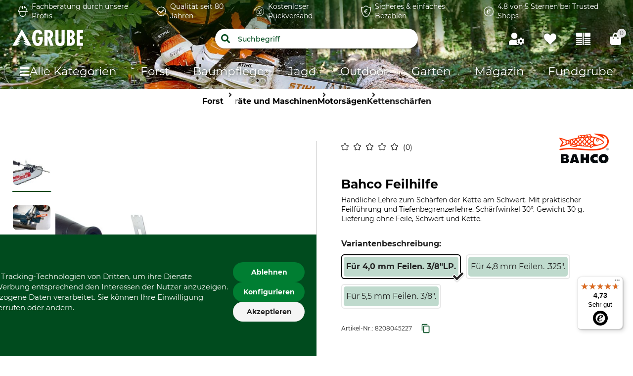

--- FILE ---
content_type: application/javascript
request_url: https://widget.sizekick.io/assets/lit-ddace6d9.js
body_size: 8815
content:
/**
 * @license
 * Copyright 2019 Google LLC
 * SPDX-License-Identifier: BSD-3-Clause
 */const M=window,tt=M.ShadowRoot&&(M.ShadyCSS===void 0||M.ShadyCSS.nativeShadow)&&"adoptedStyleSheets"in Document.prototype&&"replace"in CSSStyleSheet.prototype,et=Symbol(),nt=new WeakMap;let At=class{constructor(e,t,s){if(this._$cssResult$=!0,s!==et)throw Error("CSSResult is not constructable. Use `unsafeCSS` or `css` instead.");this.cssText=e,this.t=t}get styleSheet(){let e=this.o;const t=this.t;if(tt&&e===void 0){const s=t!==void 0&&t.length===1;s&&(e=nt.get(t)),e===void 0&&((this.o=e=new CSSStyleSheet).replaceSync(this.cssText),s&&nt.set(t,e))}return e}toString(){return this.cssText}};const Ot=e=>new At(typeof e=="string"?e:e+"",void 0,et),Zt=(e,...t)=>{const s=e.length===1?e[0]:t.reduce((i,n,r)=>i+(o=>{if(o._$cssResult$===!0)return o.cssText;if(typeof o=="number")return o;throw Error("Value passed to 'css' function must be a 'css' function result: "+o+". Use 'unsafeCSS' to pass non-literal values, but take care to ensure page security.")})(n)+e[r+1],e[0]);return new At(s,e,et)},rt=tt?e=>e:e=>e instanceof CSSStyleSheet?(t=>{let s="";for(const i of t.cssRules)s+=i.cssText;return Ot(s)})(e):e;/**
 * @license
 * Copyright 2017 Google LLC
 * SPDX-License-Identifier: BSD-3-Clause
 */var q;const L=window,ot=L.trustedTypes,Nt=ot?ot.emptyScript:"",lt=L.reactiveElementPolyfillSupport,G={toAttribute(e,t){switch(t){case Boolean:e=e?Nt:null;break;case Object:case Array:e=e==null?e:JSON.stringify(e)}return e},fromAttribute(e,t){let s=e;switch(t){case Boolean:s=e!==null;break;case Number:s=e===null?null:Number(e);break;case Object:case Array:try{s=JSON.parse(e)}catch{s=null}}return s}},yt=(e,t)=>t!==e&&(t==t||e==e),W={attribute:!0,type:String,converter:G,reflect:!1,hasChanged:yt},X="finalized";let T=class extends HTMLElement{constructor(){super(),this._$Ei=new Map,this.isUpdatePending=!1,this.hasUpdated=!1,this._$El=null,this._$Eu()}static addInitializer(e){var t;this.finalize(),((t=this.h)!==null&&t!==void 0?t:this.h=[]).push(e)}static get observedAttributes(){this.finalize();const e=[];return this.elementProperties.forEach((t,s)=>{const i=this._$Ep(s,t);i!==void 0&&(this._$Ev.set(i,s),e.push(i))}),e}static createProperty(e,t=W){if(t.state&&(t.attribute=!1),this.finalize(),this.elementProperties.set(e,t),!t.noAccessor&&!this.prototype.hasOwnProperty(e)){const s=typeof e=="symbol"?Symbol():"__"+e,i=this.getPropertyDescriptor(e,s,t);i!==void 0&&Object.defineProperty(this.prototype,e,i)}}static getPropertyDescriptor(e,t,s){return{get(){return this[t]},set(i){const n=this[e];this[t]=i,this.requestUpdate(e,n,s)},configurable:!0,enumerable:!0}}static getPropertyOptions(e){return this.elementProperties.get(e)||W}static finalize(){if(this.hasOwnProperty(X))return!1;this[X]=!0;const e=Object.getPrototypeOf(this);if(e.finalize(),e.h!==void 0&&(this.h=[...e.h]),this.elementProperties=new Map(e.elementProperties),this._$Ev=new Map,this.hasOwnProperty("properties")){const t=this.properties,s=[...Object.getOwnPropertyNames(t),...Object.getOwnPropertySymbols(t)];for(const i of s)this.createProperty(i,t[i])}return this.elementStyles=this.finalizeStyles(this.styles),!0}static finalizeStyles(e){const t=[];if(Array.isArray(e)){const s=new Set(e.flat(1/0).reverse());for(const i of s)t.unshift(rt(i))}else e!==void 0&&t.push(rt(e));return t}static _$Ep(e,t){const s=t.attribute;return s===!1?void 0:typeof s=="string"?s:typeof e=="string"?e.toLowerCase():void 0}_$Eu(){var e;this._$E_=new Promise(t=>this.enableUpdating=t),this._$AL=new Map,this._$Eg(),this.requestUpdate(),(e=this.constructor.h)===null||e===void 0||e.forEach(t=>t(this))}addController(e){var t,s;((t=this._$ES)!==null&&t!==void 0?t:this._$ES=[]).push(e),this.renderRoot!==void 0&&this.isConnected&&((s=e.hostConnected)===null||s===void 0||s.call(e))}removeController(e){var t;(t=this._$ES)===null||t===void 0||t.splice(this._$ES.indexOf(e)>>>0,1)}_$Eg(){this.constructor.elementProperties.forEach((e,t)=>{this.hasOwnProperty(t)&&(this._$Ei.set(t,this[t]),delete this[t])})}createRenderRoot(){var e;const t=(e=this.shadowRoot)!==null&&e!==void 0?e:this.attachShadow(this.constructor.shadowRootOptions);return((s,i)=>{tt?s.adoptedStyleSheets=i.map(n=>n instanceof CSSStyleSheet?n:n.styleSheet):i.forEach(n=>{const r=document.createElement("style"),o=M.litNonce;o!==void 0&&r.setAttribute("nonce",o),r.textContent=n.cssText,s.appendChild(r)})})(t,this.constructor.elementStyles),t}connectedCallback(){var e;this.renderRoot===void 0&&(this.renderRoot=this.createRenderRoot()),this.enableUpdating(!0),(e=this._$ES)===null||e===void 0||e.forEach(t=>{var s;return(s=t.hostConnected)===null||s===void 0?void 0:s.call(t)})}enableUpdating(e){}disconnectedCallback(){var e;(e=this._$ES)===null||e===void 0||e.forEach(t=>{var s;return(s=t.hostDisconnected)===null||s===void 0?void 0:s.call(t)})}attributeChangedCallback(e,t,s){this._$AK(e,s)}_$EO(e,t,s=W){var i;const n=this.constructor._$Ep(e,s);if(n!==void 0&&s.reflect===!0){const r=(((i=s.converter)===null||i===void 0?void 0:i.toAttribute)!==void 0?s.converter:G).toAttribute(t,s.type);this._$El=e,r==null?this.removeAttribute(n):this.setAttribute(n,r),this._$El=null}}_$AK(e,t){var s;const i=this.constructor,n=i._$Ev.get(e);if(n!==void 0&&this._$El!==n){const r=i.getPropertyOptions(n),o=typeof r.converter=="function"?{fromAttribute:r.converter}:((s=r.converter)===null||s===void 0?void 0:s.fromAttribute)!==void 0?r.converter:G;this._$El=n,this[n]=o.fromAttribute(t,r.type),this._$El=null}}requestUpdate(e,t,s){let i=!0;e!==void 0&&(((s=s||this.constructor.getPropertyOptions(e)).hasChanged||yt)(this[e],t)?(this._$AL.has(e)||this._$AL.set(e,t),s.reflect===!0&&this._$El!==e&&(this._$EC===void 0&&(this._$EC=new Map),this._$EC.set(e,s))):i=!1),!this.isUpdatePending&&i&&(this._$E_=this._$Ej())}async _$Ej(){this.isUpdatePending=!0;try{await this._$E_}catch(t){Promise.reject(t)}const e=this.scheduleUpdate();return e!=null&&await e,!this.isUpdatePending}scheduleUpdate(){return this.performUpdate()}performUpdate(){var e;if(!this.isUpdatePending)return;this.hasUpdated,this._$Ei&&(this._$Ei.forEach((i,n)=>this[n]=i),this._$Ei=void 0);let t=!1;const s=this._$AL;try{t=this.shouldUpdate(s),t?(this.willUpdate(s),(e=this._$ES)===null||e===void 0||e.forEach(i=>{var n;return(n=i.hostUpdate)===null||n===void 0?void 0:n.call(i)}),this.update(s)):this._$Ek()}catch(i){throw t=!1,this._$Ek(),i}t&&this._$AE(s)}willUpdate(e){}_$AE(e){var t;(t=this._$ES)===null||t===void 0||t.forEach(s=>{var i;return(i=s.hostUpdated)===null||i===void 0?void 0:i.call(s)}),this.hasUpdated||(this.hasUpdated=!0,this.firstUpdated(e)),this.updated(e)}_$Ek(){this._$AL=new Map,this.isUpdatePending=!1}get updateComplete(){return this.getUpdateComplete()}getUpdateComplete(){return this._$E_}shouldUpdate(e){return!0}update(e){this._$EC!==void 0&&(this._$EC.forEach((t,s)=>this._$EO(s,this[s],t)),this._$EC=void 0),this._$Ek()}updated(e){}firstUpdated(e){}};/**
* @license
* Copyright 2017 Google LLC
* SPDX-License-Identifier: BSD-3-Clause
*/var K;T[X]=!0,T.elementProperties=new Map,T.elementStyles=[],T.shadowRootOptions={mode:"open"},lt==null||lt({ReactiveElement:T}),((q=L.reactiveElementVersions)!==null&&q!==void 0?q:L.reactiveElementVersions=[]).push("1.6.3");const I=window,C=I.trustedTypes,at=C?C.createPolicy("lit-html",{createHTML:e=>e}):void 0,j="$lit$",m=`lit$${(Math.random()+"").slice(9)}$`,st="?"+m,kt=`<${st}>`,S=document,O=()=>S.createComment(""),N=e=>e===null||typeof e!="object"&&typeof e!="function",mt=Array.isArray,gt=e=>mt(e)||typeof(e==null?void 0:e[Symbol.iterator])=="function",Y=`[ 	
\f\r]`,U=/<(?:(!--|\/[^a-zA-Z])|(\/?[a-zA-Z][^>\s]*)|(\/?$))/g,ht=/-->/g,dt=/>/g,g=RegExp(`>|${Y}(?:([^\\s"'>=/]+)(${Y}*=${Y}*(?:[^ 	
\f\r"'\`<>=]|("|')|))|$)`,"g"),ct=/'/g,ut=/"/g,Et=/^(?:script|style|textarea|title)$/i,Ft=(e=>(t,...s)=>({_$litType$:e,strings:t,values:s}))(1),_=Symbol.for("lit-noChange"),$=Symbol.for("lit-nothing"),pt=new WeakMap,b=S.createTreeWalker(S,129,null,!1);function bt(e,t){if(!Array.isArray(e)||!e.hasOwnProperty("raw"))throw Error("invalid template strings array");return at!==void 0?at.createHTML(t):t}const St=(e,t)=>{const s=e.length-1,i=[];let n,r=t===2?"<svg>":"",o=U;for(let h=0;h<s;h++){const l=e[h];let a,c,p=-1,d=0;for(;d<l.length&&(o.lastIndex=d,c=o.exec(l),c!==null);)d=o.lastIndex,o===U?c[1]==="!--"?o=ht:c[1]!==void 0?o=dt:c[2]!==void 0?(Et.test(c[2])&&(n=RegExp("</"+c[2],"g")),o=g):c[3]!==void 0&&(o=g):o===g?c[0]===">"?(o=n??U,p=-1):c[1]===void 0?p=-2:(p=o.lastIndex-c[2].length,a=c[1],o=c[3]===void 0?g:c[3]==='"'?ut:ct):o===ut||o===ct?o=g:o===ht||o===dt?o=U:(o=g,n=void 0);const u=o===g&&e[h+1].startsWith("/>")?" ":"";r+=o===U?l+kt:p>=0?(i.push(a),l.slice(0,p)+j+l.slice(p)+m+u):l+m+(p===-2?(i.push(void 0),h):u)}return[bt(e,r+(e[s]||"<?>")+(t===2?"</svg>":"")),i]};class k{constructor({strings:t,_$litType$:s},i){let n;this.parts=[];let r=0,o=0;const h=t.length-1,l=this.parts,[a,c]=St(t,s);if(this.el=k.createElement(a,i),b.currentNode=this.el.content,s===2){const p=this.el.content,d=p.firstChild;d.remove(),p.append(...d.childNodes)}for(;(n=b.nextNode())!==null&&l.length<h;){if(n.nodeType===1){if(n.hasAttributes()){const p=[];for(const d of n.getAttributeNames())if(d.endsWith(j)||d.startsWith(m)){const u=c[o++];if(p.push(d),u!==void 0){const v=n.getAttribute(u.toLowerCase()+j).split(m),f=/([.?@])?(.*)/.exec(u);l.push({type:1,index:r,name:f[2],strings:v,ctor:f[1]==="."?Tt:f[1]==="?"?Ct:f[1]==="@"?Pt:H})}else l.push({type:6,index:r})}for(const d of p)n.removeAttribute(d)}if(Et.test(n.tagName)){const p=n.textContent.split(m),d=p.length-1;if(d>0){n.textContent=C?C.emptyScript:"";for(let u=0;u<d;u++)n.append(p[u],O()),b.nextNode(),l.push({type:2,index:++r});n.append(p[d],O())}}}else if(n.nodeType===8)if(n.data===st)l.push({type:2,index:r});else{let p=-1;for(;(p=n.data.indexOf(m,p+1))!==-1;)l.push({type:7,index:r}),p+=m.length-1}r++}}static createElement(t,s){const i=S.createElement("template");return i.innerHTML=t,i}}function w(e,t,s=e,i){var n,r,o,h;if(t===_)return t;let l=i!==void 0?(n=s._$Co)===null||n===void 0?void 0:n[i]:s._$Cl;const a=N(t)?void 0:t._$litDirective$;return(l==null?void 0:l.constructor)!==a&&((r=l==null?void 0:l._$AO)===null||r===void 0||r.call(l,!1),a===void 0?l=void 0:(l=new a(e),l._$AT(e,s,i)),i!==void 0?((o=(h=s)._$Co)!==null&&o!==void 0?o:h._$Co=[])[i]=l:s._$Cl=l),l!==void 0&&(t=w(e,l._$AS(e,t.values),l,i)),t}class wt{constructor(t,s){this._$AV=[],this._$AN=void 0,this._$AD=t,this._$AM=s}get parentNode(){return this._$AM.parentNode}get _$AU(){return this._$AM._$AU}u(t){var s;const{el:{content:i},parts:n}=this._$AD,r=((s=t==null?void 0:t.creationScope)!==null&&s!==void 0?s:S).importNode(i,!0);b.currentNode=r;let o=b.nextNode(),h=0,l=0,a=n[0];for(;a!==void 0;){if(h===a.index){let c;a.type===2?c=new P(o,o.nextSibling,this,t):a.type===1?c=new a.ctor(o,a.name,a.strings,this,t):a.type===6&&(c=new xt(o,this,t)),this._$AV.push(c),a=n[++l]}h!==(a==null?void 0:a.index)&&(o=b.nextNode(),h++)}return b.currentNode=S,r}v(t){let s=0;for(const i of this._$AV)i!==void 0&&(i.strings!==void 0?(i._$AI(t,i,s),s+=i.strings.length-2):i._$AI(t[s])),s++}}class P{constructor(t,s,i,n){var r;this.type=2,this._$AH=$,this._$AN=void 0,this._$AA=t,this._$AB=s,this._$AM=i,this.options=n,this._$Cp=(r=n==null?void 0:n.isConnected)===null||r===void 0||r}get _$AU(){var t,s;return(s=(t=this._$AM)===null||t===void 0?void 0:t._$AU)!==null&&s!==void 0?s:this._$Cp}get parentNode(){let t=this._$AA.parentNode;const s=this._$AM;return s!==void 0&&(t==null?void 0:t.nodeType)===11&&(t=s.parentNode),t}get startNode(){return this._$AA}get endNode(){return this._$AB}_$AI(t,s=this){t=w(this,t,s),N(t)?t===$||t==null||t===""?(this._$AH!==$&&this._$AR(),this._$AH=$):t!==this._$AH&&t!==_&&this._(t):t._$litType$!==void 0?this.g(t):t.nodeType!==void 0?this.$(t):gt(t)?this.T(t):this._(t)}k(t){return this._$AA.parentNode.insertBefore(t,this._$AB)}$(t){this._$AH!==t&&(this._$AR(),this._$AH=this.k(t))}_(t){this._$AH!==$&&N(this._$AH)?this._$AA.nextSibling.data=t:this.$(S.createTextNode(t)),this._$AH=t}g(t){var s;const{values:i,_$litType$:n}=t,r=typeof n=="number"?this._$AC(t):(n.el===void 0&&(n.el=k.createElement(bt(n.h,n.h[0]),this.options)),n);if(((s=this._$AH)===null||s===void 0?void 0:s._$AD)===r)this._$AH.v(i);else{const o=new wt(r,this),h=o.u(this.options);o.v(i),this.$(h),this._$AH=o}}_$AC(t){let s=pt.get(t.strings);return s===void 0&&pt.set(t.strings,s=new k(t)),s}T(t){mt(this._$AH)||(this._$AH=[],this._$AR());const s=this._$AH;let i,n=0;for(const r of t)n===s.length?s.push(i=new P(this.k(O()),this.k(O()),this,this.options)):i=s[n],i._$AI(r),n++;n<s.length&&(this._$AR(i&&i._$AB.nextSibling,n),s.length=n)}_$AR(t=this._$AA.nextSibling,s){var i;for((i=this._$AP)===null||i===void 0||i.call(this,!1,!0,s);t&&t!==this._$AB;){const n=t.nextSibling;t.remove(),t=n}}setConnected(t){var s;this._$AM===void 0&&(this._$Cp=t,(s=this._$AP)===null||s===void 0||s.call(this,t))}}class H{constructor(t,s,i,n,r){this.type=1,this._$AH=$,this._$AN=void 0,this.element=t,this.name=s,this._$AM=n,this.options=r,i.length>2||i[0]!==""||i[1]!==""?(this._$AH=Array(i.length-1).fill(new String),this.strings=i):this._$AH=$}get tagName(){return this.element.tagName}get _$AU(){return this._$AM._$AU}_$AI(t,s=this,i,n){const r=this.strings;let o=!1;if(r===void 0)t=w(this,t,s,0),o=!N(t)||t!==this._$AH&&t!==_,o&&(this._$AH=t);else{const h=t;let l,a;for(t=r[0],l=0;l<r.length-1;l++)a=w(this,h[i+l],s,l),a===_&&(a=this._$AH[l]),o||(o=!N(a)||a!==this._$AH[l]),a===$?t=$:t!==$&&(t+=(a??"")+r[l+1]),this._$AH[l]=a}o&&!n&&this.j(t)}j(t){t===$?this.element.removeAttribute(this.name):this.element.setAttribute(this.name,t??"")}}class Tt extends H{constructor(){super(...arguments),this.type=3}j(t){this.element[this.name]=t===$?void 0:t}}const Ht=C?C.emptyScript:"";class Ct extends H{constructor(){super(...arguments),this.type=4}j(t){t&&t!==$?this.element.setAttribute(this.name,Ht):this.element.removeAttribute(this.name)}}class Pt extends H{constructor(t,s,i,n,r){super(t,s,i,n,r),this.type=5}_$AI(t,s=this){var i;if((t=(i=w(this,t,s,0))!==null&&i!==void 0?i:$)===_)return;const n=this._$AH,r=t===$&&n!==$||t.capture!==n.capture||t.once!==n.once||t.passive!==n.passive,o=t!==$&&(n===$||r);r&&this.element.removeEventListener(this.name,this,n),o&&this.element.addEventListener(this.name,this,t),this._$AH=t}handleEvent(t){var s,i;typeof this._$AH=="function"?this._$AH.call((i=(s=this.options)===null||s===void 0?void 0:s.host)!==null&&i!==void 0?i:this.element,t):this._$AH.handleEvent(t)}}class xt{constructor(t,s,i){this.element=t,this.type=6,this._$AN=void 0,this._$AM=s,this.options=i}get _$AU(){return this._$AM._$AU}_$AI(t){w(this,t)}}const Mt={O:j,P:m,A:st,C:1,M:St,L:wt,R:gt,D:w,I:P,V:H,H:Ct,N:Pt,U:Tt,F:xt},vt=I.litHtmlPolyfillSupport;vt==null||vt(k,P),((K=I.litHtmlVersions)!==null&&K!==void 0?K:I.litHtmlVersions=[]).push("2.8.0");const Bt=(e,t,s)=>{var i,n;const r=(i=s==null?void 0:s.renderBefore)!==null&&i!==void 0?i:t;let o=r._$litPart$;if(o===void 0){const h=(n=s==null?void 0:s.renderBefore)!==null&&n!==void 0?n:null;r._$litPart$=o=new P(t.insertBefore(O(),h),h,void 0,s??{})}return o._$AI(e),o;/**
 * @license
 * Copyright 2017 Google LLC
 * SPDX-License-Identifier: BSD-3-Clause
 */};var Z,F;let B=class extends T{constructor(){super(...arguments),this.renderOptions={host:this},this._$Do=void 0}createRenderRoot(){var e,t;const s=super.createRenderRoot();return(e=(t=this.renderOptions).renderBefore)!==null&&e!==void 0||(t.renderBefore=s.firstChild),s}update(e){const t=this.render();this.hasUpdated||(this.renderOptions.isConnected=this.isConnected),super.update(e),this._$Do=Bt(t,this.renderRoot,this.renderOptions)}connectedCallback(){var e;super.connectedCallback(),(e=this._$Do)===null||e===void 0||e.setConnected(!0)}disconnectedCallback(){var e;super.disconnectedCallback(),(e=this._$Do)===null||e===void 0||e.setConnected(!1)}render(){return _}};B.finalized=!0,B._$litElement$=!0,(Z=globalThis.litElementHydrateSupport)===null||Z===void 0||Z.call(globalThis,{LitElement:B});const $t=globalThis.litElementPolyfillSupport;$t==null||$t({LitElement:B}),((F=globalThis.litElementVersions)!==null&&F!==void 0?F:globalThis.litElementVersions=[]).push("3.3.3");/**
* @license
* Copyright 2017 Google LLC
* SPDX-License-Identifier: BSD-3-Clause
*/const Jt=e=>t=>typeof t=="function"?((s,i)=>(customElements.define(s,i),i))(e,t):((s,i)=>{const{kind:n,elements:r}=i;return{kind:n,elements:r,finisher(o){customElements.define(s,o)}}})(e,t),Lt=(e,t)=>t.kind==="method"&&t.descriptor&&!("value"in t.descriptor)?{...t,finisher(s){s.createProperty(t.key,e)}}:{kind:"field",key:Symbol(),placement:"own",descriptor:{},originalKey:t.key,initializer(){typeof t.initializer=="function"&&(this[t.key]=t.initializer.call(this))},finisher(s){s.createProperty(t.key,e)}},It=(e,t,s)=>{t.constructor.createProperty(s,e)};function jt(e){return(t,s)=>s!==void 0?It(e,t,s):Lt(e,t);/**
 * @license
 * Copyright 2017 Google LLC
 * SPDX-License-Identifier: BSD-3-Clause
 */}function Qt(e){return jt({...e,state:!0})}/**
 * @license
 * Copyright 2017 Google LLC
 * SPDX-License-Identifier: BSD-3-Clause
 */const x=({finisher:e,descriptor:t})=>(s,i)=>{var n;if(i===void 0){const r=(n=s.originalKey)!==null&&n!==void 0?n:s.key,o=t!=null?{kind:"method",placement:"prototype",key:r,descriptor:t(s.key)}:{...s,key:r};return e!=null&&(o.finisher=function(h){e(h,r)}),o}{const r=s.constructor;t!==void 0&&Object.defineProperty(s,i,t(i)),e==null||e(r,i)}};/**
 * @license
 * Copyright 2017 Google LLC
 * SPDX-License-Identifier: BSD-3-Clause
 */function Gt(e){return x({finisher:(t,s)=>{Object.assign(t.prototype[s],e)}})}/**
 * @license
 * Copyright 2017 Google LLC
 * SPDX-License-Identifier: BSD-3-Clause
 */function Xt(e,t){return x({descriptor:s=>{const i={get(){var n,r;return(r=(n=this.renderRoot)===null||n===void 0?void 0:n.querySelector(e))!==null&&r!==void 0?r:null},enumerable:!0,configurable:!0};if(t){const n=typeof s=="symbol"?Symbol():"__"+s;i.get=function(){var r,o;return this[n]===void 0&&(this[n]=(o=(r=this.renderRoot)===null||r===void 0?void 0:r.querySelector(e))!==null&&o!==void 0?o:null),this[n]}}return i}})}/**
 * @license
 * Copyright 2017 Google LLC
 * SPDX-License-Identifier: BSD-3-Clause
 */function te(e){return x({descriptor:t=>({get(){var s,i;return(i=(s=this.renderRoot)===null||s===void 0?void 0:s.querySelectorAll(e))!==null&&i!==void 0?i:[]},enumerable:!0,configurable:!0})})}/**
 * @license
 * Copyright 2017 Google LLC
 * SPDX-License-Identifier: BSD-3-Clause
 */function ee(e){return x({descriptor:t=>({async get(){var s;return await this.updateComplete,(s=this.renderRoot)===null||s===void 0?void 0:s.querySelector(e)},enumerable:!0,configurable:!0})})}/**
 * @license
 * Copyright 2021 Google LLC
 * SPDX-License-Identifier: BSD-3-Clause
 */var J;const Dt=((J=window.HTMLSlotElement)===null||J===void 0?void 0:J.prototype.assignedElements)!=null?(e,t)=>e.assignedElements(t):(e,t)=>e.assignedNodes(t).filter(s=>s.nodeType===Node.ELEMENT_NODE);function zt(e){const{slot:t,selector:s}=e??{};return x({descriptor:i=>({get(){var n;const r="slot"+(t?`[name=${t}]`:":not([name])"),o=(n=this.renderRoot)===null||n===void 0?void 0:n.querySelector(r),h=o!=null?Dt(o,e):[];return s?h.filter(l=>l.matches(s)):h},enumerable:!0,configurable:!0})})}/**
 * @license
 * Copyright 2017 Google LLC
 * SPDX-License-Identifier: BSD-3-Clause
 */function se(e,t,s){let i,n=e;return typeof e=="object"?(n=e.slot,i=e):i={flatten:t},s?zt({slot:n,flatten:t,selector:s}):x({descriptor:r=>({get(){var o,h;const l="slot"+(n?`[name=${n}]`:":not([name])"),a=(o=this.renderRoot)===null||o===void 0?void 0:o.querySelector(l);return(h=a==null?void 0:a.assignedNodes(i))!==null&&h!==void 0?h:[]},enumerable:!0,configurable:!0})})}/**
 * @license
 * Copyright 2020 Google LLC
 * SPDX-License-Identifier: BSD-3-Clause
 */const{I:Vt}=Mt,ie=(e,t)=>t===void 0?(e==null?void 0:e._$litType$)!==void 0:(e==null?void 0:e._$litType$)===t,ne=e=>{var t;return((t=e==null?void 0:e._$litType$)===null||t===void 0?void 0:t.h)!=null},qt=e=>e.strings===void 0,ft=()=>document.createComment(""),R=(e,t,s)=>{var i;const n=e._$AA.parentNode,r=t===void 0?e._$AB:t._$AA;if(s===void 0){const o=n.insertBefore(ft(),r),h=n.insertBefore(ft(),r);s=new Vt(o,h,e,e.options)}else{const o=s._$AB.nextSibling,h=s._$AM,l=h!==e;if(l){let a;(i=s._$AQ)===null||i===void 0||i.call(s,e),s._$AM=e,s._$AP!==void 0&&(a=e._$AU)!==h._$AU&&s._$AP(a)}if(o!==r||l){let a=s._$AA;for(;a!==o;){const c=a.nextSibling;n.insertBefore(a,r),a=c}}}return s},E=(e,t,s=e)=>(e._$AI(t,s),e),Wt={},Ut=(e,t=Wt)=>e._$AH=t,Kt=e=>e._$AH,Q=e=>{var t;(t=e._$AP)===null||t===void 0||t.call(e,!1,!0);let s=e._$AA;const i=e._$AB.nextSibling;for(;s!==i;){const n=s.nextSibling;s.remove(),s=n}},re=e=>{e._$AR()},y={ATTRIBUTE:1,CHILD:2,PROPERTY:3,BOOLEAN_ATTRIBUTE:4,EVENT:5,ELEMENT:6},D=e=>(...t)=>({_$litDirective$:e,values:t});/**
* @license
* Copyright 2017 Google LLC
* SPDX-License-Identifier: BSD-3-Clause
*/let z=class{constructor(e){}get _$AU(){return this._$AM._$AU}_$AT(e,t,s){this._$Ct=e,this._$AM=t,this._$Ci=s}_$AS(e,t){return this.update(e,t)}update(e,t){return this.render(...t)}};/**
* @license
* Copyright 2018 Google LLC
* SPDX-License-Identifier: BSD-3-Clause
*/const oe=D(class extends z{constructor(e){var t;if(super(e),e.type!==y.ATTRIBUTE||e.name!=="class"||((t=e.strings)===null||t===void 0?void 0:t.length)>2)throw Error("`classMap()` can only be used in the `class` attribute and must be the only part in the attribute.")}render(e){return" "+Object.keys(e).filter(t=>e[t]).join(" ")+" "}update(e,[t]){var s,i;if(this.it===void 0){this.it=new Set,e.strings!==void 0&&(this.nt=new Set(e.strings.join(" ").split(/\s/).filter(r=>r!=="")));for(const r in t)t[r]&&!(!((s=this.nt)===null||s===void 0)&&s.has(r))&&this.it.add(r);return this.render(t)}const n=e.element.classList;this.it.forEach(r=>{r in t||(n.remove(r),this.it.delete(r))});for(const r in t){const o=!!t[r];o===this.it.has(r)||!((i=this.nt)===null||i===void 0)&&i.has(r)||(o?(n.add(r),this.it.add(r)):(n.remove(r),this.it.delete(r)))}return _}});/**
* @license
* Copyright 2021 Google LLC
* SPDX-License-Identifier: BSD-3-Clause
*/function le(e,t,s){return e?t():s==null?void 0:s()}/**
 * @license
 * Copyright 2018 Google LLC
 * SPDX-License-Identifier: BSD-3-Clause
 */const ae=e=>e??$,Rt="important",Yt=" !"+Rt,he=D(class extends z{constructor(e){var t;if(super(e),e.type!==y.ATTRIBUTE||e.name!=="style"||((t=e.strings)===null||t===void 0?void 0:t.length)>2)throw Error("The `styleMap` directive must be used in the `style` attribute and must be the only part in the attribute.")}render(e){return Object.keys(e).reduce((t,s)=>{const i=e[s];return i==null?t:t+`${s=s.includes("-")?s:s.replace(/(?:^(webkit|moz|ms|o)|)(?=[A-Z])/g,"-$&").toLowerCase()}:${i};`},"")}update(e,[t]){const{style:s}=e.element;if(this.ht===void 0){this.ht=new Set;for(const i in t)this.ht.add(i);return this.render(t)}this.ht.forEach(i=>{t[i]==null&&(this.ht.delete(i),i.includes("-")?s.removeProperty(i):s[i]="")});for(const i in t){const n=t[i];if(n!=null){this.ht.add(i);const r=typeof n=="string"&&n.endsWith(Yt);i.includes("-")||r?s.setProperty(i,r?n.slice(0,-11):n,r?Rt:""):s[i]=n}}return _}}),de=D(class extends z{constructor(e){if(super(e),e.type!==y.PROPERTY&&e.type!==y.ATTRIBUTE&&e.type!==y.BOOLEAN_ATTRIBUTE)throw Error("The `live` directive is not allowed on child or event bindings");if(!qt(e))throw Error("`live` bindings can only contain a single expression")}render(e){return e}update(e,[t]){if(t===_||t===$)return t;const s=e.element,i=e.name;if(e.type===y.PROPERTY){if(t===s[i])return _}else if(e.type===y.BOOLEAN_ATTRIBUTE){if(!!t===s.hasAttribute(i))return _}else if(e.type===y.ATTRIBUTE&&s.getAttribute(i)===t+"")return _;return Ut(e),t}}),_t=(e,t,s)=>{const i=new Map;for(let n=t;n<=s;n++)i.set(e[n],n);return i},ce=D(class extends z{constructor(e){if(super(e),e.type!==y.CHILD)throw Error("repeat() can only be used in text expressions")}ct(e,t,s){let i;s===void 0?s=t:t!==void 0&&(i=t);const n=[],r=[];let o=0;for(const h of e)n[o]=i?i(h,o):o,r[o]=s(h,o),o++;return{values:r,keys:n}}render(e,t,s){return this.ct(e,t,s).values}update(e,[t,s,i]){var n;const r=Kt(e),{values:o,keys:h}=this.ct(t,s,i);if(!Array.isArray(r))return this.ut=h,o;const l=(n=this.ut)!==null&&n!==void 0?n:this.ut=[],a=[];let c,p,d=0,u=r.length-1,v=0,f=o.length-1;for(;d<=u&&v<=f;)if(r[d]===null)d++;else if(r[u]===null)u--;else if(l[d]===h[v])a[v]=E(r[d],o[v]),d++,v++;else if(l[u]===h[f])a[f]=E(r[u],o[f]),u--,f--;else if(l[d]===h[f])a[f]=E(r[d],o[f]),R(e,a[f+1],r[d]),d++,f--;else if(l[u]===h[v])a[v]=E(r[u],o[v]),R(e,r[d],r[u]),u--,v++;else if(c===void 0&&(c=_t(h,v,f),p=_t(l,d,u)),c.has(l[d]))if(c.has(l[u])){const A=p.get(h[v]),V=A!==void 0?r[A]:null;if(V===null){const it=R(e,r[d]);E(it,o[v]),a[v]=it}else a[v]=E(V,o[v]),R(e,r[d],V),r[A]=null;v++}else Q(r[u]),u--;else Q(r[d]),d++;for(;v<=f;){const A=R(e,a[f+1]);E(A,o[v]),a[v++]=A}for(;d<=u;){const A=r[d++];A!==null&&Q(A)}return this.ut=h,Ut(e,a),_}});export{$ as A,re as B,ne as C,Bt as D,te as E,_ as T,jt as a,Zt as b,z as c,qt as d,Jt as e,y as f,D as g,ee as h,Xt as i,zt as j,he as k,ae as l,se as m,le as n,oe as o,de as p,Gt as q,Ot as r,B as s,Qt as t,ce as u,ie as v,Kt as w,Ft as x,Ut as y,R as z};
